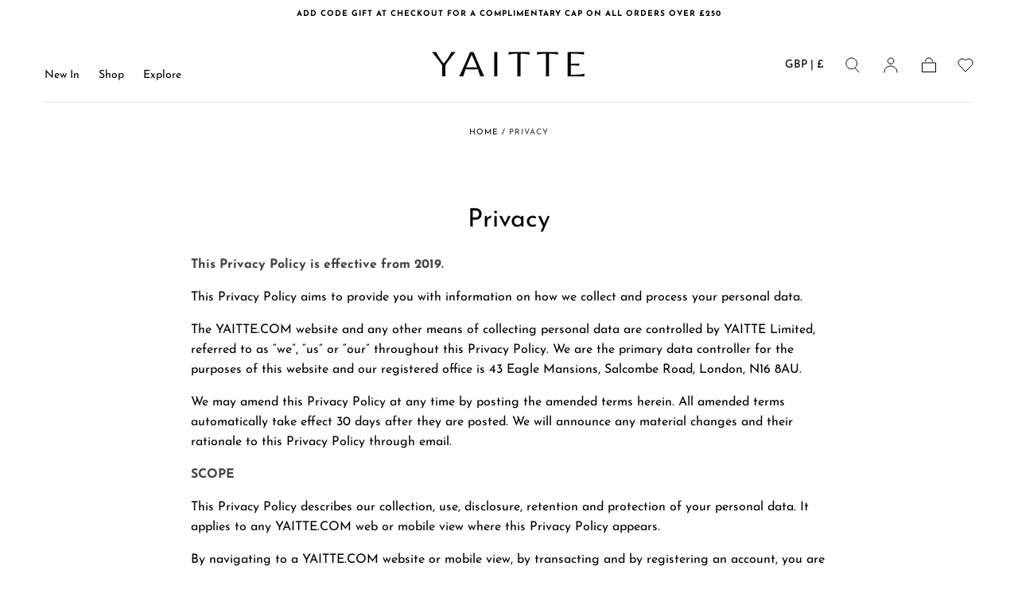

--- FILE ---
content_type: text/css
request_url: https://yaitte.com/cdn/shop/t/23/assets/custom.css?v=117043648610777672481753782679
body_size: 1689
content:
:root{--color-light-grey: #f2f2f2;--color-dark-grey: #929190;--color-grey: #e6e2e1}.w-100{width:100%}.last-child-mb-0 p:last-child{margin-bottom:0}.button:disabled,.button.disabled,.button[disabled]{opacity:.5;pointer-events:none}.field__input::placeholder{color:var(--color-dark-grey)}.field__instruction{color:var(--color-dark-grey);display:block;font-size:var(--font-size-static-small);margin-top:1rem}.form-check{display:block;margin-bottom:1.5rem;min-height:1.2rem;padding-left:2rem}.form-check-input{-webkit-appearance:none;appearance:none;background-color:var(color-body-background);background-position:center center;background-repeat:no-repeat;background-size:contain;border:1px solid var(--color-body-text);border-radius:0;height:1.2rem;-webkit-print-color-adjust:exact;print-color-adjust:exact;vertical-align:top;width:1.2rem}.form-check-input:checked[type=checkbox]{background-image:url("data:image/svg+xml,%3csvg xmlns='http://www.w3.org/2000/svg' viewBox='0 0 20 20'%3e%3cpath fill='none' stroke='%23fff' stroke-linecap='round' stroke-linejoin='round' stroke-width='3' d='m6 10 3 3 6-6'/%3e%3c/svg%3e");background-color:var(--color-body-text)}.form-check .form-check-input{float:left;margin-left:-2rem;margin-top:.15rem}.form-check .form-check-label{display:block;font-size:var(--font-size-static-small);line-height:1.3}.link--grey{color:var(--color-dark-grey)}.product__size-guide{margin-top:1rem!important}.product-selector__buttons{margin:0}.cart-item{align-items:flex-start!important}.cart-item__options{margin-bottom:0!important}.cart-item dl:not(.cart-item__properties),.cart-item__price{display:flex;flex-wrap:wrap;gap:.5rem}.cart-item__properties>div{font-size:var(--font-size-extra-small);line-height:1.5}@media screen and (min-width: 768px){.header__nav-item:not(.default-dropdown) .header__nav-dropdown{display:flex;align-items:flex-start;padding:2rem}.header__nav-item:not(.default-dropdown) .header__nav-links{column-gap:2rem;display:flex;flex-grow:1;padding:2rem;row-gap:1rem}.header__nav-item:not(.default-dropdown) .header__nav-links-item.has-dropdown{flex:1}.header__nav-item:not(.default-dropdown) .header__nav-dropdown-link{font-size:1.5rem}.header__nav-item:not(.default-dropdown) .header__nav-dropdown-link[href="#"]{cursor:default;font-weight:600}.header__nav-item:not(.default-dropdown) .header__nav-sublinks{margin-top:2rem}.header__nav-item:not(.default-dropdown) .header__card{flex:0 0 auto;width:25%}.header__nav-item:not(.default-dropdown) .header__card:not(:last-child){margin-right:2rem}}.hero__inner{height:var(--inner-height)!important;max-height:800px!important;min-height:auto!important}.drawer__submenu-first-item .drawer__submenu-link[href="#"]{cursor:default;font-weight:600}.footer__menu-title,.footer__content-entry h5{font-weight:var(--font-weight-bold)!important}.footer--logo-small .footer__logo{width:5rem!important}.article p>a>span{text-decoration:none!important}.article__content p,.article__content ul,.article__content ol{margin-bottom:2rem!important}.article__content img{margin:3rem 0!important}.page-banner--padding-lg-mobile{padding:0 0 3rem!important}.page-banner__breadcrumbs+.page-banner__title{margin-top:4rem!important}.card-article__title{font-weight:700}.card-article__entry{line-height:1.5}.section .container .section__body .card-slider{margin-left:calc(var(--page-gutter) * -1)}@media screen and (max-width: 749px){.small-hide-media-overlay .media--overlay:before{display:none}}@media screen and (min-width: 750px){.small-up-hide-media-overlay .media--overlay:before{display:none}.article__breadcrumbs{padding-bottom:3rem!important}.page-banner__breadcrumbs+.page-banner__title{margin-top:3rem!important}.page-banner{padding:3rem 0 0!important}.section .container .section__body .card-slider{margin-left:0}}@media screen and (min-width: 990px){.page-banner__breadcrumbs+.page-banner__title{margin-top:5rem!important}}.img-fluid{height:auto;max-width:100%}.enlarge-first-letter p:first-child:first-letter{-webkit-initial-letter:3;initial-letter:3;margin-right:.875rem}.section-product-tiles{overflow:hidden}.section-product-tiles__row{padding-top:.125rem}.section-product-tiles__col.swiper-slide{width:83.334%}.section-product-tiles__tile{display:flex;margin-bottom:.125rem;position:relative}.section-product-tiles__tile:before{content:"";display:block;padding-top:150%;width:100%}.section-product-tiles__tile>*{bottom:0;left:0;position:absolute;right:0;top:0}.section-product-tiles__tile-overlay{display:flex;flex-direction:column;flex-wrap:wrap;height:100%;justify-content:center;left:0;padding:1rem;position:absolute;text-align:center;top:0;width:100%;z-index:2}.section-product-tiles__tile-info{bottom:0;left:0;padding:2rem;position:absolute;text-align:right;width:100%}.section-product-tiles__tile-info p{color:var(--color-body-text);margin:0}.section-product-tiles__tile .product-double-media{height:100%;position:absolute}.section-product-tiles__tile:hover .product-double-media--has-hover .product-double-media--hover{opacity:1;visibility:visible}@media screen and (min-width: 750px){.section-product-tiles__row{display:flex;flex-wrap:wrap;margin-left:-.0625rem;margin-right:-.0625rem;margin-top:.125rem;padding-left:0;padding-top:0}.section-product-tiles__col.swiper-slide{flex:0 0 auto;margin-right:0!important;padding:0 .0625rem;width:50%}}.section-product-row{overflow:hidden}.section-product-row__col.swiper-slide{width:43%}.section-product-row__item{display:flex;margin-bottom:2rem}.section-product-row__item:hover .product-double-media--has-hover .product-double-media--hover{opacity:1;visibility:visible}@media screen and (min-width: 750px){.section-product-row__row{align-items:center;display:flex;flex-wrap:wrap;justify-content:center;margin:-1rem}.section-product-row__col.swiper-slide{flex:0 0 auto;padding:0 1rem;width:15%}}.section-campaign-collection{overflow:hidden}.section-campaign-collection__row{align-items:center;display:flex;flex-wrap:wrap;justify-content:center}.section-campaign-collection__col{flex:0 0 auto;width:100%}.section-campaign-collection__text{margin:0 auto 4rem;max-width:70rem;text-align:center}.section-campaign-collection__item{display:flex;margin-bottom:.5rem}.section-campaign-collection__item:hover .product-double-media--has-hover .product-double-media--hover{opacity:1;visibility:visible}@media screen and (min-width: 750px){.section-campaign-collection__row{margin:0 -1rem}.section-campaign-collection__col{padding:0 1rem}.section-campaign-collection__item{margin-bottom:2rem}}.section-text{margin-bottom:2.5rem}.section-text__content{max-width:50rem}@media screen and (min-width: 750px){.section-text{margin-bottom:5rem}}.product-double-media{margin:0;overflow:hidden;position:relative;width:100%}.product-double-media picture{display:flex}.product-double-media picture{display:block;height:100%;width:100%}.product-double-media img{display:block;height:100%;object-fit:cover;width:100%}.product-double-media--hover{display:block;height:100%;left:0;opacity:0;position:absolute;top:0;visibility:hidden;transition:opacity var(--duration-default),visibility var(--duration-default);width:100%;z-index:1}.article{padding-top:1rem!important}.article__header{margin-bottom:5rem;position:relative}.article__header-background{background-position:center;background-repeat:no-repeat;background-size:cover;height:70vh;max-height:500px}.article__header-background+.article__header-overlay{background:#00000080;bottom:0;color:#fff;display:flex;flex-direction:column;flex-wrap:wrap;justify-content:center;left:0;position:absolute;right:0;top:0}.article__header-background+.article__header-overlay h1{color:inherit}.article__header-overlay:first-child{margin-top:5rem}.article__header-overlay p{font-size:1.25rem;letter-spacing:var(--letter-spacing-medium);margin:0;text-transform:uppercase}.article__header-overlay h1{font-size:5rem;margin:0}.article__header-overlay p+h1{margin-top:1rem}.article__row{display:flex;flex-wrap:wrap;margin-left:-2rem;margin-right:-2rem}.article__col{flex:0 0 auto;padding-left:2rem;padding-right:2rem;width:100%}.article__image-and-text,.article__images,.article__quote,.article__text{margin:5rem 0}.article__image-and-text p:last-child,.article__quote p:last-child,.article__text p:last-child{margin-bottom:0}.article__figure{margin:0}.article__caption{font-size:1.25rem;margin:1rem 0 0;opacity:.6}.article__quote blockquote{border:0;font-size:2.25rem;font-style:normal;margin:0;padding:0}@media screen and (max-width: 749px){.article__image-and-text .article__col:first-child{margin-bottom:2rem}.article__images .article__col:first-child{margin-bottom:2.5rem}}@media screen and (min-width: 750px){.article{padding-top:3.2rem!important}.article__header{margin-bottom:6rem}.article__header-overlay:first-child{margin-top:6rem}.article__image-and-text,.article__images,.article__quote,.article__text{margin:6rem 0}.article__col{width:50%}.article__row--reverse{flex-direction:row-reverse}}@media screen and (min-width: 1200px){.article__image-and-text,.article__images,.article__quote,.article__text{margin:8rem 0}.article__image-and-text .article__paragraph{padding:6rem}}.related-products{margin-bottom:2.5rem}.related-products__list{display:flex;flex-wrap:wrap;column-gap:1rem;list-style:none;margin:0 0 2.5rem;padding-left:0}.related-products__list-item{margin-bottom:1rem}.related-products__circle{border:1px solid var(--color-border-elements);border-radius:50%;display:flex;height:3.5rem;overflow:hidden;position:relative;transition:all .3s linear;width:3.5rem}.related-products__list-item a:hover .related-products__circle:not(.related-products__circle--current){opacity:.9}.related-products__circle--current{border-color:#000}.related-products__circle--current:before{border:3px solid white;border-radius:inherit;content:"";display:block;height:100%;left:0;position:absolute;top:0;width:100%;z-index:1}.related-products__circle-stripe{display:flex;height:100%;position:absolute;top:0}.related-products__circle-stripe--thin{width:2px}.related-products__circle-stripe--thin:nth-child(1){left:18%}.related-products__circle-stripe--thin:nth-child(2){right:50%;transform:translate(1px)}.related-products__circle-stripe--thin:nth-child(3){right:18%}.related-products__circle-stripe--equal{width:6px}.related-products__circle-stripe--equal:nth-child(1){left:7px}.related-products__circle-stripe--equal:nth-child(2){right:7px}.related-products__circle-stripe--equal:nth-child(3){display:none}.section-image-grid{padding-bottom:calc(var(--section-vertical-padding) / 2);padding-top:calc(var(--section-vertical-padding) / 2)}.section-image-grid__fig{display:flex;margin:0 0 1rem}.section-image-grid__heading p{font-size:1rem;margin:0 0 .5rem}.section-image-grid__paragraph p{font-size:1rem;margin:0}.glide__arrows{display:flex;flex-wrap:wrap;justify-content:center;margin-top:3.2rem;gap:4rem}.glide__arrow{background:none;border:0;cursor:pointer;display:flex;padding:0}.glide__arrow--disabled{opacity:.5;pointer-events:none}.glide__arrow svg{height:40px;width:42px}@media screen and (min-width: 750px){.collection-hero__media+.collection-hero__content{margin-top:6.4rem!important}}.collection-hero{min-height:auto!important}.collection-hero__media{display:none!important}.color-text-secondary{--color-heading-text: var(--color-text-primary);--color-body-text: var(--color-text-primary)}@media screen and (min-width: 575px){.collection-facets{border-top:.1rem solid var(--color-border-elements)}}
/*# sourceMappingURL=/cdn/shop/t/23/assets/custom.css.map?v=117043648610777672481753782679 */


--- FILE ---
content_type: text/css
request_url: https://yaitte.com/cdn/shop/t/23/assets/custom-wishlist.css?v=107111341118012515151753776497
body_size: 99
content:
#swym-wishlist-render-container *{font-family:inherit!important}.swym-ui-component.swym-wishlist-page{max-width:none!important;padding-left:var(--page-gutter)!important;padding-right:var(--page-gutter)!important}.swym-wishlist-container-title-bar{border-bottom-color:var(--color-border-elements)!important}.swym-wishlist-container-title-bar.swym-bg-2{padding:1.5rem 0!important}.swym-wishlist-detail-header+.swym-wishlist-detail-separator{display:none!important}.swym-wishlist-detail-header .swym-share-btn{display:flex;padding:.75rem 1rem!important}.swym-wishlist-detail-header .swym-wishlist-context-menu:before{height:3rem!important}.swym-button-bar{display:none!important}.swym-add-to-wishlist.button{align-items:center;background:none!important;border:1px solid black;color:#000!important;display:flex!important;font-size:1.2rem;justify-content:center;margin-bottom:3.8rem}.swym-add-to-wishlist.button:hover{background:#000!important;color:#fff!important}.swym-add-to-wishlist.button:not(.swym-added) [data-added-message]{display:none}.swym-add-to-wishlist.button.swym-added [data-add-message]{display:none}.swym-add-to-wishlist.button.swym-added{background:#000!important}.swym-add-to-wishlist.button.swym-added svg path{stroke:#fff}.swym-add-to-wishlist.button:hover svg path{stroke:#fff;transition:all var(--duration-long)}.swym-add-to-wishlist.button svg{margin-right:.75rem}.swym-add-to-wishlist.button span{margin-top:.125rem}.swym-ui-components .swym-bg-2:not(.swym-wishlist-container-title-bar),.swym-ui-component .swym-bg-2:not(.swym-wishlist-container-title-bar){background:#000!important}.swym-ui-component .swym-wishlist-grid .swym-wishlist-item .swym-delete-btn .swym-icon:before{color:#fff!important}.swym-wishlist-grid{max-width:none!important}.swym-ui-component .swym-wishlist-grid .swym-wishlist-image-wrapper{display:flex;height:auto!important;max-height:none!important}.swym-ui-component .swym-wishlist-grid .swym-wishlist-item{border:0!important}.swym-ui-component .swym-wishlist-grid .swym-wishlist-item .swym-add-to-cart-btn{padding:1.5rem 1rem!important}.swym-wishlist-main-title,.swym-ui-component.swym-wishlist-page .swym-wishlist-container-title-bar .swym-user-login-status{color:var(--color-heading-text)!important}.swym-ui-component .swym-wishlist-grid .swym-wishlist-item .swym-title,.swym-ui-component .swym-wishlist-grid .swym-wishlist-item .swym-variant-title,.swym-ui-component .swym-wishlist-grid .swym-wishlist-item .swym-product-price{color:var(--color-heading-text)!important;font-size:calc(var(--font-heading-scale) * 1.4rem)!important;font-weight:var(--font-heading-weight)!important;text-align:center!important;white-space:initial!important}.swym-ui-component .swym-wishlist-grid .swym-wishlist-item .swym-product-price{justify-content:center}.swym-ui-component .swym-wishlist-grid .swym-wishlist-item .swym-add-to-cart-btn{font-size:1.2rem!important;font-weight:400!important}.swym-ui-component .swym-wishlist-grid .swym-wishlist-item .swym-add-to-cart-btn{border:1px solid black}.swym-ui-component .swym-wishlist-grid .swym-wishlist-item .swym-add-to-cart-btn:hover{background:transparent!important;border-color:#000!important;color:#000!important}.swym-ui-component .swym-wishlist-detail-content{margin-top:0!important}.swym-wishlist-context-menu-bg,.swym-wishlist-context-menu-content{z-index:1000!important}.swym-ui-component .swym-wishlist-context-menu .swym-wishlist-context-menu-content{padding:1rem 2rem .5rem!important}.swym-ui-component .swym-wishlist-context-menu .swym-wishlist-context-menu-item.swym-delete .swym-icon{display:none!important}.swym-ui-component .swym-wishlist-context-menu .swym-wishlist-context-menu-item.swym-delete{color:#000!important}@media only screen and (max-width: 900px){.swym-ui-component.swym-wishlist-page .swym-wishlist-container-title-bar{display:none!important}.swym-ui-component .swym-wishlist-grid{padding:0!important}.swym-ui-component .swym-simple-wishlist-container .swym-wishlist-container-title-bar .swym-user-login-status{right:0!important}.swym-ui-component .swym-simple-wishlist-container .swym-wishlist-detail .swym-wishlist-main-title{color:var(--color-heading-text)!important;flex:0 0 100%;font-weight:var(--font-heading-weight)!important;justify-content:center;margin-left:0!important;margin-right:0!important}.swym-ui-component.swym-wishlist-page .swym-wishlist-detail .swym-wishlist-detail-header{border-bottom:0!important;border-top:0!important}.swym-ui-component .swym-simple-wishlist-container .swym-wishlist-detail.swym-show-add-all-to-cart .swym-wishlist-detail-header,.swym-ui-component .swym-simple-wishlist-container .swym-wishlist-detail.swym-show-share-option-on-top .swym-wishlist-detail-header{margin-bottom:3rem!important;padding-top:2rem}.swym-ui-component .swym-simple-wishlist-container .swym-wishlist-detail .swym-wishlist-context-menu,.swym-ui-component .swym-simple-wishlist-container .swym-wishlist-detail .swym-wishlist-detail-header .swym-action-container{display:none!important}.swym-ui-component .swym-wishlist-grid .swym-wishlist-item .swym-title{margin-top:1.5rem!important}.swym-ui-component .swym-wishlist-grid .swym-wishlist-item .swym-product-price{padding-bottom:2rem!important}}
/*# sourceMappingURL=/cdn/shop/t/23/assets/custom-wishlist.css.map?v=107111341118012515151753776497 */


--- FILE ---
content_type: text/css
request_url: https://yaitte.com/cdn/shop/t/23/assets/section-newsletter-popup.css?v=3636825494677007671753776491
body_size: -233
content:
newsletter-popup{position:fixed;top:0;left:0;z-index:calc(var(--z-header) + 1);width:100%;height:100%;display:flex;align-items:flex-end;justify-content:center;padding-top:4rem;text-align:center;visibility:hidden;pointer-events:none;will-change:visibility,background-color;transition:visibility var(--duration-default),background-color var(--duration-default),opacity var(--duration-default)}newsletter-popup[open]{background-color:#00000080;opacity:1;visibility:visible;pointer-events:all}newsletter-popup[open] .newsletter-popup__wrapper{transform:translateY(0)}newsletter-popup p{margin:0 0 1rem}newsletter-popup p:last-child{margin-bottom:0}.newsletter-popup__wrapper{overflow-y:auto;max-height:100%;position:relative;width:100%;transform:translateY(100%);transition:transform var(--duration-default)}.newsletter-popup__media{display:none}.newsletter-popup__content{padding:4rem var(--page-gutter)}.newsletter-popup__title{margin:0 0 1.6rem}.newsletter-popup__entry{margin-bottom:2.4rem;color:var(--color-body-text)}.newsletter-popup__form{margin-bottom:2.4rem}@media screen and (min-width: 750px){newsletter-popup{padding:4rem;align-items:center;background-color:#00000080;opacity:0}newsletter-popup[open] .newsletter-popup__wrapper{transform:none}.newsletter-popup__wrapper{max-width:45rem;transform:none}.newsletter-popup__content{padding:4rem}.newsletter-popup__media{display:block}}
/*# sourceMappingURL=/cdn/shop/t/23/assets/section-newsletter-popup.css.map?v=3636825494677007671753776491 */


--- FILE ---
content_type: text/css
request_url: https://yaitte.com/cdn/shop/t/23/assets/main-page.css?v=31790906583586233251753776494
body_size: -525
content:
.main-page{background-color:var(--color-body-background);padding:4rem 0 3.2rem}.main-page:only-child{padding-bottom:6.4rem}.main-page__title{margin:0 0 1.6rem}.main-page__foot{margin-top:3.2rem}.main-page__foot-title{text-transform:none;letter-spacing:0;margin:0 0 1.2rem}@media screen and (min-width: 750px){.main-page{padding:3.2rem 0 4rem}.main-page__breadcrumbs{margin-bottom:8.5rem}.main-page__title{margin:0 0 2.4rem}.main-page__foot{margin-top:4rem}}
/*# sourceMappingURL=/cdn/shop/t/23/assets/main-page.css.map?v=31790906583586233251753776494 */


--- FILE ---
content_type: application/x-javascript; charset=utf-8
request_url: https://bundler.nice-team.net/app/shop/status/yaitte.myshopify.com.js?1768981604
body_size: 63
content:
var bundler_settings_updated='1767965387c';

--- FILE ---
content_type: text/javascript
request_url: https://yaitte.com/cdn/shop/t/23/assets/custom.js?v=87537910400449836111753776499
body_size: -298
content:
document.addEventListener("DOMContentLoaded",function(){const imageGridSlider=()=>{const containers=document.querySelectorAll(".glide--image-grid");!containers||typeof Glide>"u"||containers.forEach(container=>{new Glide(container,{type:"slider",gap:56,perView:4,peek:{before:56,after:112},rewind:!1,bound:!0,breakpoints:{767:{gap:24,perView:2,peek:{before:24,after:48},rewind:!1,bound:!0},991:{gap:24,perView:3,peek:{before:24,after:48},rewind:!1,bound:!0}}}).mount()})},productTilesSlider=()=>{const containers=document.querySelectorAll(".swiper--default");!containers||typeof Swiper>"u"||containers.forEach(container=>{const swiper=new Swiper(container,{a11y:!1,speed:400,spaceBetween:2,slidesPerView:"auto",resistanceRatio:.72,threshold:3,breakpoints:{750:{enabled:!1}}})})};imageGridSlider(),productTilesSlider()});
//# sourceMappingURL=/cdn/shop/t/23/assets/custom.js.map?v=87537910400449836111753776499
